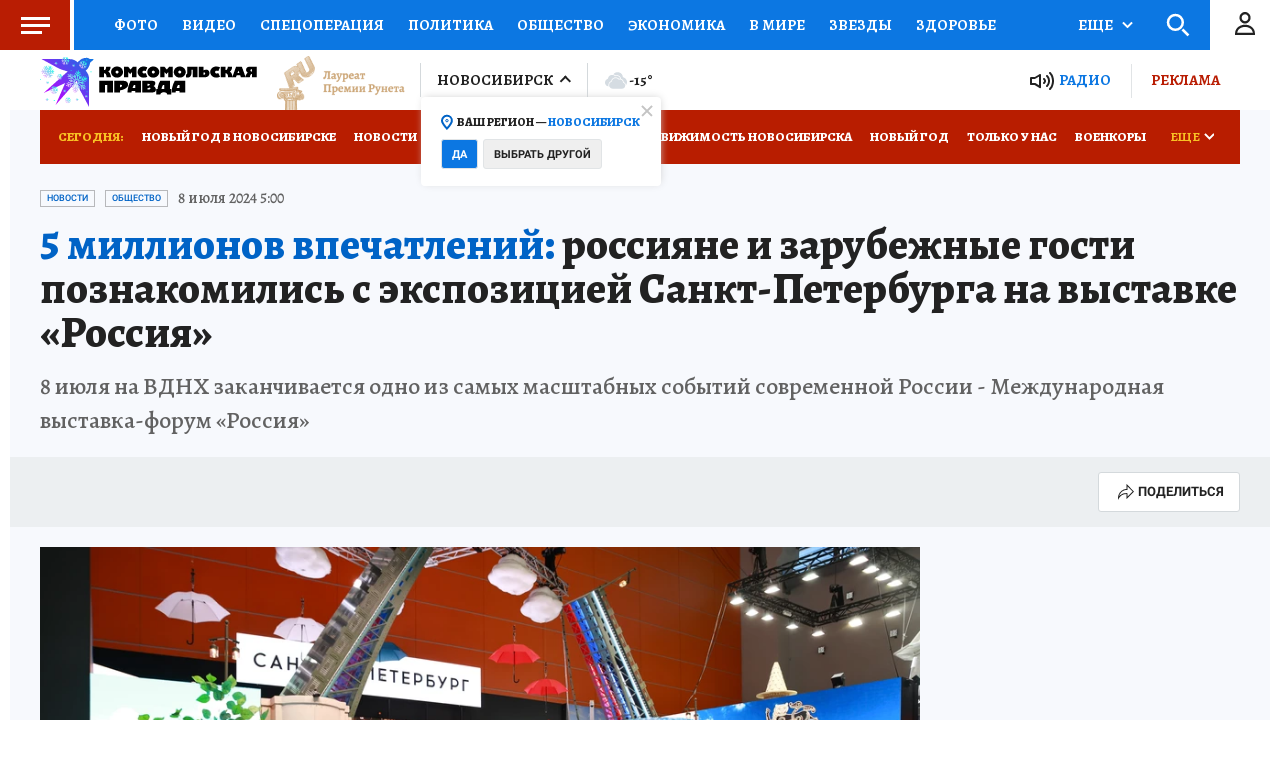

--- FILE ---
content_type: text/html
request_url: https://tns-counter.ru/nc01a**R%3Eundefined*kp_ru/ru/UTF-8/tmsec=kp_ru/4411654***
body_size: 15
content:
1652773969502CE3G1766862051:1652773969502CE3G1766862051